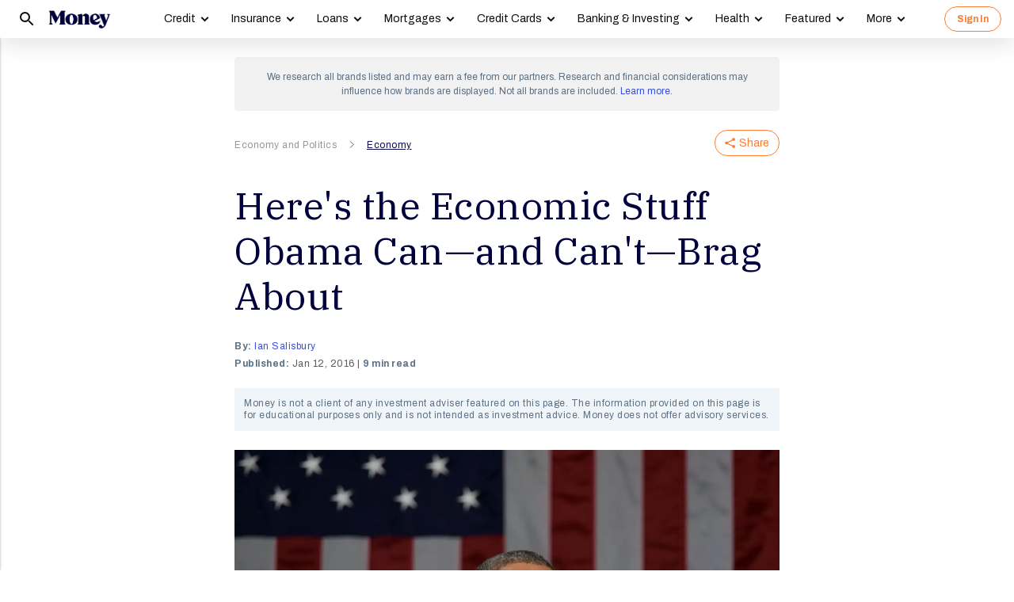

--- FILE ---
content_type: application/javascript; charset=UTF-8
request_url: https://money.com/js/google-font-loader-v2.js
body_size: 2799
content:
/* Web Font Loader v1.6.28 - (c) Adobe Systems, Google. License: Apache 2.0 */(function(){function m(a,b,d){return a.call.apply(a.bind,arguments)}function n(a,b,d){if(!a)throw Error();if(2<arguments.length){var c=Array.prototype.slice.call(arguments,2);return function(){var d=Array.prototype.slice.call(arguments);Array.prototype.unshift.apply(d,c);return a.apply(b,d)}}return function(){return a.apply(b,arguments)}}function p(a,b,d){p=Function.prototype.bind&&-1!=Function.prototype.bind.toString().indexOf("native code")?m:n;return p.apply(null,arguments)}var q=Date.now||function(){return+new Date};function u(a,b){this.a=b||a;this.c=this.a.document}var w=!!window.FontFace;function x(a,b){var d=a.c.createElement("link");if(b)for(var c in b)b.hasOwnProperty(c)&&("style"==c?d.style.cssText=b[c]:d.setAttribute(c,b[c]));return d}function y(a,b){var d=a.c.getElementsByTagName("head")[0];d||(d=document.documentElement);d.insertBefore(b,d.lastChild)}
function z(a,b,d){b=b||[];d=d||[];for(var c=a.className.split(/\s+/),e=0;e<b.length;e+=1){for(var f=!1,g=0;g<c.length;g+=1)if(b[e]===c[g]){f=!0;break}f||c.push(b[e])}b=[];for(e=0;e<c.length;e+=1){f=!1;for(g=0;g<d.length;g+=1)if(c[e]===d[g]){f=!0;break}f||b.push(c[e])}a.className=b.join(" ").replace(/\s+/g," ").replace(/^\s+|\s+$/,"")}function A(a,b){for(var d=a.className.split(/\s+/),c=0,e=d.length;c<e;c++)if(d[c]==b)return!0;return!1}
function B(a,b,d){function c(){l&&e&&f&&(l(g),l=null)}b=x(a,{rel:"stylesheet",href:b,media:"all"});var e=!1,f=!0,g=null,l=d||null;w?(b.onload=function(){e=!0;c()},b.onerror=function(){e=!0;g=Error("Stylesheet failed to load");c()}):setTimeout(function(){e=!0;c()},0);y(a,b)};function C(){this.c=0;this.a=null}function D(a){a.c++;return function(){a.c--;E(a)}}function F(a,b){a.a=b;E(a)}function E(a){0==a.c&&a.a&&(a.a(),a.a=null)};function G(a){this.c=a||"-"}G.prototype.a=function(a){for(var b=[],d=0;d<arguments.length;d++)b.push(arguments[d].replace(/[\W_]+/g,"").toLowerCase());return b.join(this.c)};function H(a,b){this.a=a;this.f=4;this.c="n";var d=(b||"n4").match(/^([nio])([1-9])$/i);d&&(this.c=d[1],this.f=parseInt(d[2],10))}function I(a){var b="normal";"o"===a.c?b="oblique":"i"===a.c&&(b="italic");var b=b+" "+(a.f+"00")+" 300px ",d=[];a=a.a.split(/,\s*/);for(var c=0;c<a.length;c++){var e=a[c].replace(/['"]/g,"");-1!=e.indexOf(" ")||/^\d/.test(e)?d.push("'"+e+"'"):d.push(e)}return b+d.join(",")}function J(a){return a.c+a.f};function K(a,b){this.c=a;this.f=a.a.document.documentElement;this.h=b;this.a=new G("-");this.j=!1!==b.events;this.g=!1!==b.classes}function L(a){a.g&&z(a.f,[a.a.a("wf","loading")]);M(a,"loading")}function N(a){if(a.g){var b=A(a.f,a.a.a("wf","active")),d=[],c=[a.a.a("wf","loading")];b||d.push(a.a.a("wf","inactive"));z(a.f,d,c)}M(a,"inactive")}function M(a,b,d){if(a.j&&a.h[b])if(d)a.h[b](d.a,J(d));else a.h[b]()};function O(){this.a={}}function P(a,b,d){var c=[],e;for(e in b)if(b.hasOwnProperty(e)){var f=a.a[e];f&&c.push(f(b[e],d))}return c};function Q(a,b,d,c,e,f){this.g=a;this.j=b;this.a=c;this.c=d;this.f=e||3E3;this.h=f||void 0}Q.prototype.start=function(){var a=this.c.a.document,b=this,d=q(),c=new Promise(function(c,e){function f(){q()-d>=b.f?e():a.fonts.load(I(b.a),b.h).then(function(a){1<=a.length?c():setTimeout(f,25)},function(){e()})}f()}),e=null,f=new Promise(function(a,c){e=setTimeout(c,b.f)});Promise.race([f,c]).then(function(){e&&(clearTimeout(e),e=null);b.g(b.a)},function(){b.j(b.a)})};function R(a,b,d){this.c=a;this.a=b;this.f=0;this.h=this.g=!1;this.o=d}var S=null;R.prototype.j=function(a){var b=this.a;b.g&&z(b.f,[b.a.a("wf",a.a,J(a).toString(),"active")],[b.a.a("wf",a.a,J(a).toString(),"loading"),b.a.a("wf",a.a,J(a).toString(),"inactive")]);M(b,"fontactive",a);this.h=!0;T(this)};
R.prototype.m=function(a){var b=this.a;if(b.g){var d=A(b.f,b.a.a("wf",a.a,J(a).toString(),"active")),c=[],e=[b.a.a("wf",a.a,J(a).toString(),"loading")];d||c.push(b.a.a("wf",a.a,J(a).toString(),"inactive"));z(b.f,c,e)}M(b,"fontinactive",a);T(this)};function T(a){0==--a.f&&a.g&&(a.h?(a=a.a,a.g&&z(a.f,[a.a.a("wf","active")],[a.a.a("wf","loading"),a.a.a("wf","inactive")]),M(a,"active")):N(a.a))};function U(a){this.j=a;this.g=new O;this.h=0;this.a=this.f=!0}U.prototype.load=function(a){this.c=new u(this.j,a.context||this.j);this.f=!1!==a.events;this.a=!1!==a.classes;V(this,new K(this.c,a),a)};
function aa(a,b,d,c){var e=0==--a.h;(a.a||a.f)&&setTimeout(function(){var a=c||null||{};if(0===d.length&&e)N(b.a);else{b.f+=d.length;e&&(b.g=e);var g,l=[];for(g=0;g<d.length;g++){var r=d[g],t=a[r.a],h=b.a,k=r;h.g&&z(h.f,[h.a.a("wf",k.a,J(k).toString(),"loading")]);M(h,"fontloading",k);h=null;if(null===S)if(window.FontFace){var k=/Gecko.*Firefox\/(\d+)/.exec(window.navigator.userAgent),v=/OS X.*Version\/10\..*Safari/.exec(window.navigator.userAgent)&&/Apple/.exec(window.navigator.vendor);S=k?42<parseInt(k[1],
10):v?!1:!0}else S=!1;S&&(h=new Q(p(b.j,b),p(b.m,b),b.c,r,b.o,t));l.push(h)}for(g=0;g<l.length;g++)l[g].start()}},0)}function V(a,b,d){var c=[],e=d.timeout;L(b);var c=P(a.g,d,a.c),f=new R(a.c,b,e);a.h=c.length;b=0;for(d=c.length;b<d;b++)c[b].load(function(b,c){aa(a,f,b,c)})};function ba(a,b,d){a?this.a=a:this.a=ca;this.c=[];this.f=[];this.h=b||"";this.g=d||""}var ca="https://fonts.googleapis.com/css2";function da(a,b){for(var d=b.length,c=0;c<d;c++){var e=b[c].split(":");3==e.length&&a.f.push(e.pop());var f="";2==e.length&&""!=e[1]&&(f=":");a.c.push(e.join(f))}}
function ea(a){if(0==a.c.length)throw Error("No fonts to load!");if(-1!=a.a.indexOf("kit="))return a.a;for(var b=a.c.length,d=[],c=0;c<b;c++)d.push(a.c[c].replace(/ /g,"+"));b=a.a+"?"+d.map(function(a){return"family="+a}).join("&");0<a.f.length&&(b+="&subset="+a.f.join(","));0<a.h.length&&(b+="&text="+encodeURIComponent(a.h));0<a.g.length&&(b+="&display="+encodeURIComponent(a.g));return b};function fa(a){this.f=a;this.c=[];this.a={}}
var W={latin:"BESbswy","latin-ext":"\u00e7\u00f6\u00fc\u011f\u015f",cyrillic:"\u0439\u044f\u0416",greek:"\u03b1\u03b2\u03a3",khmer:"\u1780\u1781\u1782",Hanuman:"\u1780\u1781\u1782"},ga={thin:"1",extralight:"2","extra-light":"2",ultralight:"2","ultra-light":"2",light:"3",regular:"4",book:"4",medium:"5","semi-bold":"6",semibold:"6","demi-bold":"6",demibold:"6",bold:"7","extra-bold":"8",extrabold:"8","ultra-bold":"8",ultrabold:"8",black:"9",heavy:"9",l:"3",r:"4",b:"7"},ha={i:"i",italic:"i",n:"n",normal:"n"},
ia=/^(thin|(?:(?:extra|ultra)-?)?light|regular|book|medium|(?:(?:semi|demi|extra|ultra)-?)?bold|black|heavy|l|r|b|[1-9]00)?(n|i|normal|italic)?$/;
function ja(a){for(var b=a.f.length,d=0;d<b;d++){var c=a.f[d].split(":"),e=c[0].replace(/\+/g," "),f=["n4"];if(2<=c.length){var g;var l=c[1];g=[];if(l)for(var l=l.split(","),r=l.length,t=0;t<r;t++){var h;h=l[t];if(h.match(/^[\w-]+$/)){var k=ia.exec(h.toLowerCase());if(null==k)h="";else{h=k[2];h=null==h||""==h?"n":ha[h];k=k[1];if(null==k||""==k)k="4";else var v=ga[k],k=v?v:isNaN(k)?"4":k.substr(0,1);h=[h,k].join("")}}else h="";h&&g.push(h)}0<g.length&&(f=g);3==c.length&&(c=c[2],g=[],c=c?c.split(","):
g,0<c.length&&(c=W[c[0]])&&(a.a[e]=c))}a.a[e]||(c=W[e])&&(a.a[e]=c);for(c=0;c<f.length;c+=1)a.c.push(new H(e,f[c]))}};function X(a,b){this.c=a;this.a=b}var ka={Arimo:!0,Cousine:!0,Tinos:!0};X.prototype.load=function(a){var b=new C,d=this.c,c=new ba(this.a.api,this.a.text,this.a.display),e=this.a.families;da(c,e);var f=new fa(e);ja(f);B(d,ea(c),D(b));F(b,function(){a(f.c,f.a,ka)})};var Y=new U(window);Y.g.a.google=function(a,b){return new X(b,a)};var Z={load:p(Y.load,Y)};"function"===typeof define&&define.amd?define(function(){return Z}):"undefined"!==typeof module&&module.exports?module.exports=Z:(window.WebFont=Z,window.WebFontConfig&&Y.load(window.WebFontConfig));}());
